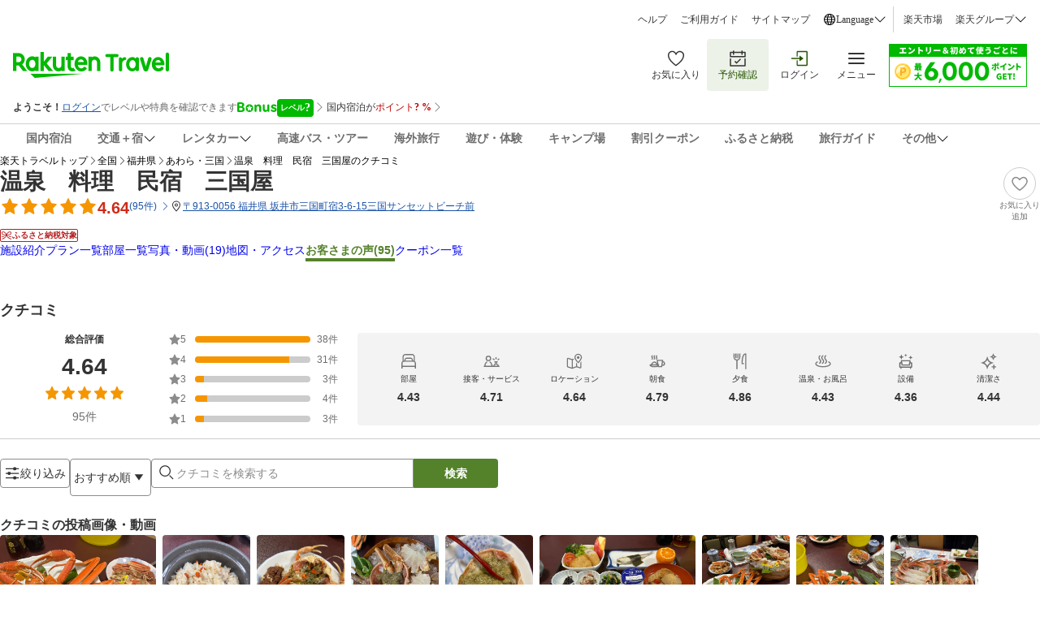

--- FILE ---
content_type: image/svg+xml
request_url: https://trvimg.r10s.jp/share/common/header/images/icon_booking_management.svg
body_size: 463
content:
<svg width="24" height="24" viewBox="0 0 24 24" fill="none" xmlns="http://www.w3.org/2000/svg">
<g id="icon_booking_management" clip-path="url(#clip0_3912_4840)">
<path id="Union" fill-rule="evenodd" clip-rule="evenodd" d="M20.25 8.99988H3.75V5.24988H6V7.45563H7.5V5.24988H16.5V7.45563H18V5.24988H20.25V8.99988ZM21 3.74988H18V2.24988H16.5V3.74988H7.5V2.24988H6V3.74988H3C2.586 3.74988 2.25 4.08513 2.25 4.49988V10.4999H3.75H20.25H21.75V4.49988C21.75 4.08513 21.414 3.74988 21 3.74988ZM20.25 20.2499H3.75V11.9999H2.25V20.9999C2.25 21.4146 2.586 21.7499 3 21.7499H21C21.414 21.7499 21.75 21.4146 21.75 20.9999V11.9999H20.25V20.2499ZM10.5803 16.5023L15.0278 12.054L16.0883 13.1145L10.5803 18.6233L7.9118 15.954L8.9723 14.8935L10.5803 16.5023Z" fill="#333333"/>
</g>
<defs>
<clipPath id="clip0_3912_4840">
<rect width="24" height="24" fill="white"/>
</clipPath>
</defs>
</svg>


--- FILE ---
content_type: image/svg+xml
request_url: https://trvimg.r10s.jp/share/common/images/bonus-program/icon_bp-info.svg
body_size: 2636
content:
<svg viewBox="0 0 57 14" fill="none" xmlns="http://www.w3.org/2000/svg">
<path d="M22.1087 5.52362C21.6378 4.68706 20.9896 4.03332 20.1808 3.56241C19.3664 3.0915 18.4467 2.85881 17.4273 2.86435C16.4024 2.86435 15.4827 3.10258 14.6739 3.57349C13.8595 4.0444 13.2224 4.70368 12.7514 5.54024C12.2805 6.38234 12.0479 7.32416 12.0479 8.41557C12.0479 9.50698 12.2861 10.4654 12.7625 11.2964C13.2334 12.1275 13.8761 12.7812 14.6905 13.2577C15.5049 13.7341 16.419 13.9723 17.4439 13.9668C18.4689 13.9668 19.3885 13.723 20.1974 13.2466C21.0063 12.7701 21.6489 12.1108 22.1198 11.2798C22.5907 10.4488 22.8234 9.47374 22.8179 8.39341C22.8179 7.32417 22.5797 6.36572 22.1087 5.52362ZM21.178 7.58455L19.516 9.25213L19.937 11.6067C19.9869 11.8726 19.6988 12.0776 19.4661 11.9446L17.4883 10.8145L15.516 11.9557C15.2833 12.0887 14.9952 11.8892 15.0395 11.6233L15.455 9.26321L13.7875 7.60117C13.5991 7.41281 13.7044 7.09148 13.9703 7.05824L16.2307 6.74245L17.1891 4.59842C17.2999 4.34911 17.66 4.34357 17.7708 4.59842L18.7403 6.73691L21.0007 7.04162C21.2611 7.07486 21.3664 7.39619 21.178 7.58455Z" fill="#00B900"/>
<path d="M1.48476 14C1.09141 14 0.753459 13.8615 0.459832 13.5734C0.166204 13.2909 0.0221611 12.9474 0.0221611 12.5374L0 1.44605C0 1.0527 0.144044 0.71475 0.432131 0.432203C0.720218 0.149656 1.06371 0.00561211 1.45706 0.00561211L4.96396 7.16396e-05C6.55952 -0.0054685 7.79497 0.31032 8.67586 0.947435C9.55674 1.57901 9.99441 2.47097 9.99995 3.62332C9.99995 4.38232 9.83375 5.00282 9.4958 5.49035C9.15785 5.97788 8.62599 6.36569 7.8947 6.64824C9.72294 7.22441 10.6371 8.33798 10.6371 9.98894C10.6371 11.2576 10.1883 12.2438 9.28527 12.9418C8.38223 13.6399 7.10246 13.9889 5.45704 13.9945L1.48476 14ZM4.89194 2.39895L2.90303 2.40449L2.90857 5.65101L4.89748 5.64547C6.34346 5.64547 7.06368 5.09146 7.06368 4.00005C7.06368 2.92526 6.33792 2.39341 4.89194 2.39895ZM5.35177 7.91139L2.91965 7.91693L2.92519 11.6067L5.35731 11.6011C6.89747 11.5956 7.66755 10.9751 7.66755 9.72855C7.66201 8.51526 6.89193 7.91139 5.35177 7.91139Z" fill="#00B900"/>
<path d="M24.7686 4.36038C24.7686 4.01135 24.896 3.70664 25.1508 3.44625C25.4057 3.19141 25.7104 3.05844 26.0649 3.05844C26.414 3.05844 26.7076 3.17479 26.9403 3.40193C27.173 3.62908 27.3115 3.90608 27.3669 4.23295L27.4278 4.84237C27.7658 4.24957 28.2256 3.7842 28.8018 3.46287C29.3835 3.13601 30.0151 2.97534 30.7076 2.97534C31.8322 2.97534 32.7187 3.37977 33.3668 4.19971C34.015 5.01411 34.3419 6.21078 34.3475 7.77864L34.3585 12.4434C34.3585 12.8368 34.22 13.1692 33.943 13.4462C33.666 13.7232 33.3336 13.8617 32.9403 13.8617C32.5469 13.8617 32.2145 13.7232 31.9375 13.4462C31.6605 13.1692 31.522 12.8368 31.522 12.4434L31.5109 7.98363C31.5109 7.22463 31.3558 6.63737 31.0511 6.22186C30.7464 5.80081 30.3142 5.59583 29.7602 5.59583C29.112 5.59583 28.5913 5.85067 28.1979 6.34929C27.8046 6.8479 27.6106 7.47947 27.6106 8.23847L27.6162 12.4545C27.6162 12.8479 27.4777 13.1803 27.2007 13.4573C26.9237 13.7343 26.5913 13.8728 26.1979 13.8728C25.8212 13.8728 25.4888 13.7343 25.2062 13.4573C24.9237 13.1803 24.7796 12.8479 24.7796 12.4545L24.7686 4.36038Z" fill="#00B900"/>
<path d="M46.0371 12.5321C46.0371 12.8812 45.9152 13.1859 45.6659 13.4463C45.4166 13.7011 45.1175 13.8341 44.7629 13.8341C44.4527 13.8341 44.1701 13.7288 43.9208 13.5238C43.6715 13.3133 43.5164 13.0418 43.461 12.7039L43.3779 12.0169C43.0565 12.6152 42.6078 13.0751 42.0427 13.3964C41.4776 13.7233 40.8793 13.8839 40.2588 13.8839C39.112 13.8839 38.2089 13.474 37.5496 12.654C36.8904 11.8285 36.5635 10.6429 36.558 9.08617L36.5469 4.42137C36.5469 4.02802 36.6854 3.69562 36.9624 3.41861C37.2394 3.1416 37.5718 3.0031 37.9652 3.0031C38.3585 3.0031 38.6909 3.1416 38.9679 3.41861C39.2449 3.69562 39.3834 4.02802 39.3834 4.42137L39.3945 8.86456C39.3945 9.63464 39.5496 10.2274 39.8543 10.6485C40.159 11.0695 40.5912 11.2745 41.1452 11.2745C41.738 11.2745 42.2311 11.0197 42.6133 10.51C42.9956 10.0003 43.1895 9.36872 43.1895 8.61526L43.184 4.41583C43.184 4.02248 43.3225 3.69008 43.5995 3.41307C43.8765 3.13606 44.2089 2.99756 44.6022 2.99756C44.9956 2.99756 45.328 3.13606 45.605 3.41307C45.882 3.69008 46.0205 4.02248 46.0205 4.41583L46.0371 12.5321Z" fill="#00B900"/>
<path d="M48.4373 6.38236C48.4373 5.34081 48.814 4.50425 49.5785 3.86714C50.3431 3.23002 51.3458 2.90869 52.5868 2.90869C53.2239 2.90869 53.8333 3.00287 54.4151 3.19678C54.9968 3.39068 55.4566 3.66215 55.7946 4.01672C56.1214 4.33805 56.2821 4.68708 56.2821 5.05272C56.2821 5.36297 56.1768 5.6289 55.9608 5.85604C55.7447 6.07765 55.4788 6.19399 55.1685 6.19399C55.0356 6.19399 54.8971 6.16629 54.7641 6.11643C54.6311 6.06103 54.4483 5.96685 54.2156 5.83388C53.9165 5.6289 53.6173 5.46823 53.3237 5.34635C53.0245 5.22447 52.7198 5.16353 52.4095 5.16353C52.0605 5.16353 51.778 5.24663 51.5674 5.40729C51.3569 5.56796 51.2516 5.78402 51.2516 6.05549C51.2516 6.31034 51.3514 6.50978 51.5453 6.65382C51.7392 6.79787 52.0993 6.93083 52.609 7.06933L53.5231 7.29094C54.5369 7.53471 55.3126 7.92806 55.85 8.48207C56.3874 9.03608 56.6533 9.72306 56.6533 10.5485C56.6533 11.1967 56.476 11.7729 56.1214 12.2715C55.7613 12.7701 55.2738 13.169 54.6422 13.4627C54.0162 13.7563 53.2849 13.9003 52.4649 13.9003C51.7503 13.9003 51.0688 13.8061 50.4262 13.6178C49.7835 13.4294 49.2517 13.1469 48.8306 12.7701C48.332 12.3546 48.0771 11.9114 48.0771 11.4516C48.0771 11.1413 48.188 10.8754 48.4096 10.6483C48.6312 10.4267 48.8971 10.3103 49.2073 10.3103C49.3957 10.3103 49.5674 10.3491 49.7226 10.4211C49.8777 10.4931 50.0993 10.6483 50.3818 10.8754C50.9525 11.3629 51.6339 11.6012 52.4317 11.6012C52.8638 11.6012 53.1962 11.5181 53.4345 11.3574C53.6727 11.1967 53.789 10.9696 53.789 10.687C53.789 10.4156 53.6782 10.1995 53.4511 10.0278C53.2295 9.86156 52.825 9.70644 52.2433 9.57348L51.3292 9.35187C49.4123 8.90312 48.4428 7.91144 48.4373 6.38236Z" fill="#00B900"/>
</svg>
